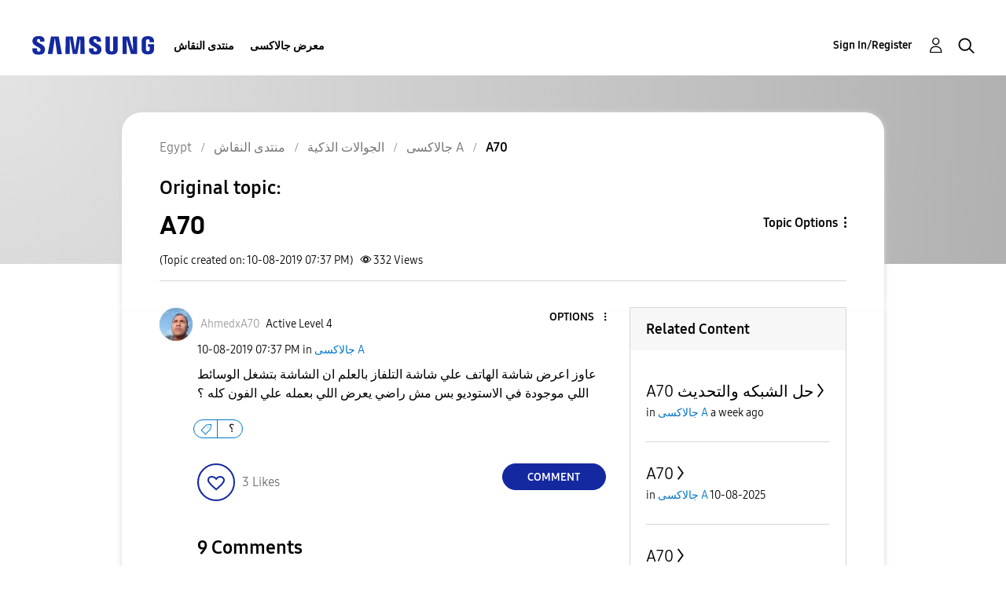

--- FILE ---
content_type: text/html; charset=UTF-8
request_url: https://r2.community.samsung.com/t5/%D8%AC%D8%A7%D9%84%D8%A7%D9%83%D8%B3%D9%89-A/A70/m-p/2478580
body_size: 1876
content:
<!DOCTYPE html>
<html lang="en">
<head>
    <meta charset="utf-8">
    <meta name="viewport" content="width=device-width, initial-scale=1">
    <title></title>
    <style>
        body {
            font-family: "Arial";
        }
    </style>
    <script type="text/javascript">
    window.awsWafCookieDomainList = [];
    window.gokuProps = {
"key":"AQIDAHjcYu/GjX+QlghicBgQ/7bFaQZ+m5FKCMDnO+vTbNg96AH1Q5HNwNd7qjjKSrZjUukeAAAAfjB8BgkqhkiG9w0BBwagbzBtAgEAMGgGCSqGSIb3DQEHATAeBglghkgBZQMEAS4wEQQMfgpC+9noOqv6D5WhAgEQgDtFu65+OI9VbazoI71eV0vODu7/FNxdN/q+yY44WBCOiLEjuPajdxaNTxqbBo2uz8DtSa27r4Hpv79MjQ==",
          "iv":"D549SAE7kgAABXDj",
          "context":"nitXBa9h4GmwNH4swGnNk92g2D9LCsSbzQrzEAVOZAAXzEEhvK60WBtiABxGzCS0C8ewIcJ9MG04B89/h4wsmZecLxkkDe9jU0QX8UAEw9L7CgLeF8+q7sXGIbB/Iv7lMVwqJcgenHS3JAOIYJ2ULLk1qfcU8q3BwbA2n9UNCRH1SvV8dD3FDRyoBp5bsTMl+rSvb8MI/[base64]"
};
    </script>
    <script src="https://bc0439715fa6.967eb88d.us-east-2.token.awswaf.com/bc0439715fa6/e566d069acb5/9c5f3411fe12/challenge.js"></script>
</head>
<body>
    <div id="challenge-container"></div>
    <script type="text/javascript">
        AwsWafIntegration.saveReferrer();
        AwsWafIntegration.checkForceRefresh().then((forceRefresh) => {
            if (forceRefresh) {
                AwsWafIntegration.forceRefreshToken().then(() => {
                    window.location.reload(true);
                });
            } else {
                AwsWafIntegration.getToken().then(() => {
                    window.location.reload(true);
                });
            }
        });
    </script>
    <noscript>
        <h1>JavaScript is disabled</h1>
        In order to continue, we need to verify that you're not a robot.
        This requires JavaScript. Enable JavaScript and then reload the page.
    </noscript>
</body>
</html>